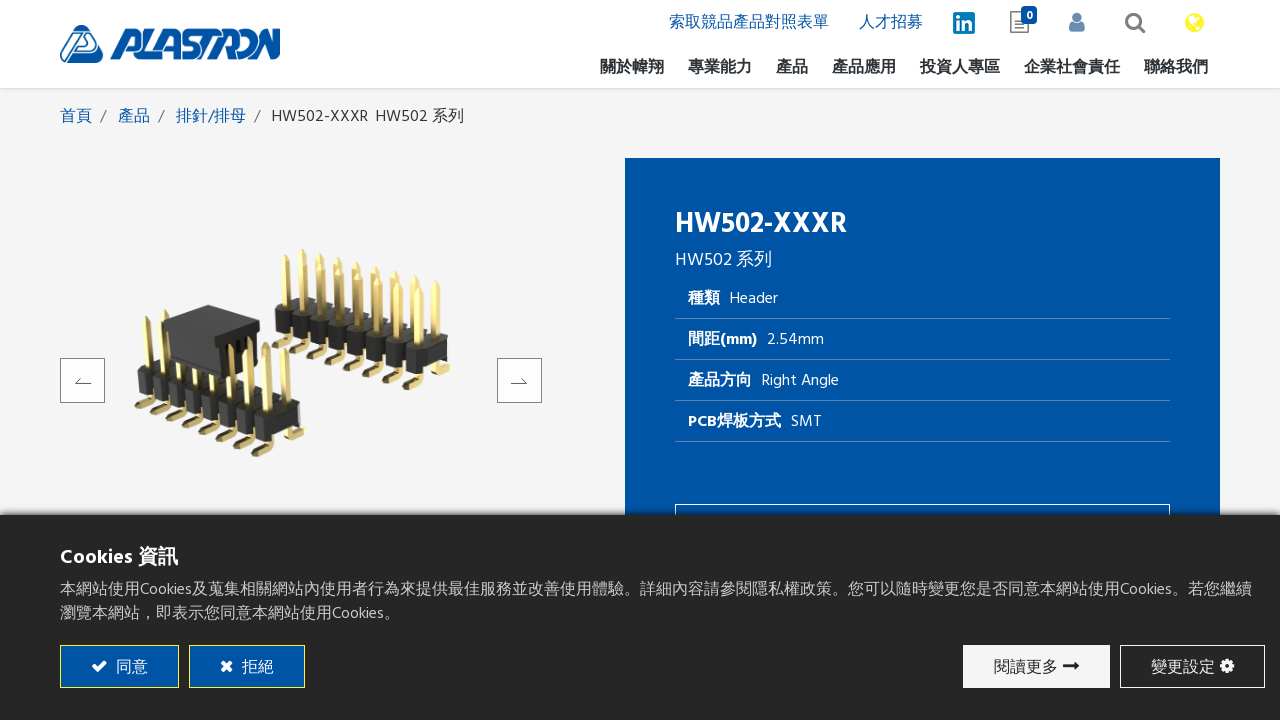

--- FILE ---
content_type: text/html; charset=utf-8
request_url: https://www.plastronconn.com/zh_TW/shop/xhz-xxs-x-c-d-x-x-x-59
body_size: 17577
content:
<!DOCTYPE html><html lang="zh-TW" data-website-id="1" data-main-object="product.template(59,)" data-oe-company-name="幃翔精密股份有限公司" data-add2cart-redirect="1" data-download-file-require-form="0">
        <head>
                <meta charset="utf-8">
                <meta http-equiv="X-UA-Compatible" content="IE=edge,chrome=1">
        	<meta name="viewport" content="width=device-width, initial-scale=1, user-scalable=no">
            <meta name="viewport" content="width=device-width, initial-scale=1">
                    <script>
                        dataLayer = [{}];
                    </script>
                    <!-- Google Tag Manager -->
                    <script id="tagmanager_code">
                        (function(w,d,s,l,i){try{w[l]=w[l]||[];w[l].push({'gtm.start':
                        new Date().getTime(),event:'gtm.js'});var f=d.getElementsByTagName(s)[0],
                        j=d.createElement(s),dl=l!='dataLayer'?'&l='+l:'';j.async=true;j.src=
                        'https://www.googletagmanager.com/gtm.js?id='+i+dl;f.parentNode.insertBefore(j,f);
                        }catch(e){}})(window,document,'script','dataLayer','GTM-N3LKB58L');
                    </script>
                    <!-- End Google Tag Manager -->
            <meta name="generator" content="GTMC">
            <meta name="thumbnail" content="https://www.plastronconn.com/web/image/product.template/59/image_1024?unique=b51aa58">
                        <meta property="og:type" content="website">
                        <meta property="og:title" content="HW502-XXXR | 幃翔精密股份有限公司">
                        <meta property="og:site_name" content="幃翔精密股份有限公司">
                        <meta property="og:url" content="https://www.plastronconn.com/zh_TW/shop/xhz-xxs-x-c-d-x-x-x-59">
                        <meta property="og:image" content="https://www.plastronconn.com/web/image/product.template/59/image_1024?unique=b51aa58">
                    <meta name="twitter:card" content="summary_large_image">
                    <meta name="twitter:title" content="HW502-XXXR | 幃翔精密股份有限公司">
                    <meta name="twitter:image" content="https://www.plastronconn.com/web/image/product.template/59/image_1024?unique=b51aa58">
                <link rel="alternate" hreflang="zh" href="https://www.plastronconn.com/zh_TW/shop/xhz-xxs-x-c-d-x-x-x-59">
                <link rel="alternate" hreflang="en" href="https://www.plastronconn.com/shop/xhz-xxs-x-c-d-x-x-x-59">
                <link rel="alternate" hreflang="x-default" href="https://www.plastronconn.com/shop/xhz-xxs-x-c-d-x-x-x-59">
        <link rel="canonical" href="https://www.plastronconn.com/zh_TW/shop/xhz-xxs-x-c-d-x-x-x-59">
        <link rel="preconnect" href="https://fonts.gstatic.com/" crossorigin="">
                <title>HW502-XXXR | 幃翔精密股份有限公司</title>
        <link type="image/x-icon" rel="shortcut icon" href="/web/image/website/1/favicon?unique=7d75de6">
        <script id="web.layout.odooscript" type="text/javascript">
                    var odoo = {
                        csrf_token: "b05256a26d6749b51c502c42fd95c0a23dd258f0o1800639237",
                        debug: "",
                    };
                </script>
            <script type="text/javascript">
                odoo.__session_info__ = {"is_admin": false, "is_system": false, "is_website_user": true, "user_id": false, "is_frontend": true, "profile_session": null, "profile_collectors": null, "profile_params": null, "show_effect": "True", "translationURL": "/website/translations", "cache_hashes": {"translations": "93ea3d28fd06790f90d3f54110a593487bbbfa66"}, "recaptcha_public_key": "6LcUZdYpAAAAAG7KJr6Iiuq6nqwb316aV1nZV7zw", "lang_url_code": "zh_TW", "geoip_country_code": null};
                if (!/(^|;\s)tz=/.test(document.cookie)) {
                    const userTZ = Intl.DateTimeFormat().resolvedOptions().timeZone;
                    document.cookie = `tz=${userTZ}; path=/`;
                }
            </script>
            <script defer type="text/javascript" src="/web/assets/8150-1d12fa5/1/web.assets_common_minimal.min.js" data-asset-bundle="web.assets_common_minimal" data-asset-version="1d12fa5"></script>
            <script defer type="text/javascript" src="/web/assets/8151-b06d481/1/web.assets_frontend_minimal.min.js" data-asset-bundle="web.assets_frontend_minimal" data-asset-version="b06d481"></script>
            <script defer type="text/javascript" data-src="/web/assets/9780-b546336/1/web.assets_common_lazy.min.js" data-asset-bundle="web.assets_common_lazy" data-asset-version="b546336"></script>
            <script defer type="text/javascript" data-src="/web/assets/12919-d0c630b/1/web.assets_frontend_lazy.min.js" data-asset-bundle="web.assets_frontend_lazy" data-asset-version="d0c630b"></script>
            <link rel="manifest" id="shmanifiest" href="/manifest.json/1">
            <link rel="apple-touch-icon" id="iphone_shmanifiest" sizes="200x200" href="/iphone.json/1">
            <link rel="preload" href="/web/static/lib/fontawesome/fonts/fontawesome-webfont.woff2?v=4.7.0" as="font" crossorigin="">
            <link type="text/css" rel="stylesheet" href="/web/assets/9825-96a78b7/1/web.assets_common.min.css" data-asset-bundle="web.assets_common" data-asset-version="96a78b7">
            <link type="text/css" rel="stylesheet" href="/web/assets/12920-b98d0cb/1/web.assets_frontend.min.css" data-asset-bundle="web.assets_frontend" data-asset-version="b98d0cb">
        </head>
            <body class="">
        <div id="wrapwrap" class="   ">
    <header id="top" data-anchor="true" data-name="Header" class="  o_header_standard">
    <nav data-name="Navbar" class="navbar navbar-expand-lg navbar-light o_colored_level o_cc shadow-sm">
            <div id="top_menu_container" class="container justify-content-start justify-content-lg-between">
    <a href="/zh_TW/" class="navbar-brand logo mr-4">
            <span role="img" aria-label="Logo of 幃翔精密股份有限公司" title="幃翔精密股份有限公司"><img src="/web/image/website/1/logo/%E5%B9%83%E7%BF%94%E7%B2%BE%E5%AF%86%E8%82%A1%E4%BB%BD%E6%9C%89%E9%99%90%E5%85%AC%E5%8F%B8?unique=7d75de6" class="img img-fluid" alt="幃翔精密股份有限公司" loading="lazy"></span>
        </a>
                <div id="top_menu_collapse" class="collapse navbar-collapse order-last order-lg-0">
    <ul id="top_menu" role="menu" class="nav navbar-nav o_menu_loading flex-grow-1">
            <li class="nav-item dropdown  ">
                    <a data-toggle="dropdown" class="nav-link dropdown-toggle " href="/zh_TW/about-plastron">
                        <span>關於幃翔</span>
                    </a>    
                <ul class="dropdown-menu" role="menu">
            <li class="">
                <a role="menuitem" href="/zh_TW/milestone" class="dropdown-item ">
                    <span>里程碑</span>
                </a>
            </li>
            <li class="">
                <a role="menuitem" href="/zh_TW/why-plastron" class="dropdown-item ">
                    <span>為什麼選擇幃翔</span>
                </a>
            </li>
            <li class="">
                <a role="menuitem" href="/zh_TW/quality" class="dropdown-item ">
                    <span>品質認證</span>
                </a>
            </li>
            <li class="">
                <a role="menuitem" href="/zh_TW/blog" class="dropdown-item ">
                    <span>最新消息</span>
                </a>
            </li>
                </ul>
            </li>
            <li class="nav-item dropdown  ">
                    <a data-toggle="dropdown" class="nav-link dropdown-toggle " href="/zh_TW/">
                        <span>專業能力</span>
                    </a>    
                <ul class="dropdown-menu" role="menu">
            <li class="">
                <a role="menuitem" href="/zh_TW/customization" class="dropdown-item ">
                    <span>客製化</span>
                </a>
            </li>
            <li class="">
                <a role="menuitem" href="/zh_TW/from-concept-to-production" class="dropdown-item ">
                    <span>從概念到生產</span>
                </a>
            </li>
            <li class="">
                <a role="menuitem" href="/zh_TW/oem/odm" class="dropdown-item ">
                    <span>OEM/ODM</span>
                </a>
            </li>
                </ul>
            </li>
            <li class="nav-item dropdown  position-static">
                    <a data-toggle="dropdown" href="javascript:void(0)" class="nav-link dropdown-toggle o_mega_menu_toggle">
                        <span>產品</span>
                    </a>                
                <div data-name="Mega Menu" class="dropdown-menu o_mega_menu o_no_parent_editor dropdown-menu-left"><section class="s_mega_menu_odoo_menu pt16 o_colored_level o_cc o_cc1 products-mega" style="background-image: none;" data-original-title="" title="" aria-describedby="tooltip514366">
        <div class="container">
            <div class="row" data-original-title="" title="" aria-describedby="tooltip82512">
                <div class="col-md-6 pt16 pb24 o_colored_level col-lg-2">
    <div class="s_text" data-name="Text">
        <div class="s_text mega_mu-img" data-name="Text"><a data-original-title="" title="" href="/zh_TW/board-to-board"><img class="img-fluid o_we_custom_image" src="/web/image/7299-bf364cb6/BTB%20-1.png?access_token=aff0be17-8bf6-42df-ac98-03229ff17a16" alt="" loading="lazy" data-original-title="" title="" aria-describedby="tooltip424676" data-is-image-link-open-popup="false" data-original-id="7294" data-original-src="/web/image/7294-f079cf2a/BTB%20-1.png" data-mimetype="image/png" data-resize-width="270"></a></div>
        </div>
    <div class="s_text maga_mu-btn-wrap" data-original-title="" title="" aria-describedby="tooltip364095" data-name="Text">
        <div class="s_text mega_mu-title" data-name="Text"><h4 class="text-uppercase h5 font-weight-bold mt-0" data-original-title="" title="" aria-describedby="tooltip758177"><a href="/zh_TW/board-to-board" data-original-title="" title="">板對板連接器</a></h4></div>
        <div class="s_text nav-wrap" data-name="Text">
                    <nav class="nav ">
                        <a href="/zh_TW/shop/category/board-to-board-4?category=4&amp;search=&amp;order=&amp;attrib=&amp;attrib=8-57&amp;attrib=" class="nav-link px-0" data-name="Menu Item" data-original-title="" title="">0.8mm</a>
                        <a href="/zh_TW/shop/category/board-to-board-4?category=4&amp;search=&amp;order=&amp;attrib=&amp;attrib=8-58&amp;attrib=" class="nav-link px-0" data-name="Menu Item" data-original-title="" title="">0.5mm</a>
                    </nav>
            </div>
                </div>
</div><div class="col-md-6 pt16 pb24 o_colored_level col-lg-2" data-original-title="" title="" aria-describedby="tooltip916690">
    <div class="s_text" data-name="Text">
        <div class="s_text mega_mu-img" data-name="Text"><a href="#" data-original-title="" title="" data-toggle="modal" data-target="#undefined"><img class="img-fluid o_we_custom_image" src="/web/image/7300-87cf7cef/Header%20-1.png?access_token=38bd8f81-e9af-4ffa-ba4c-9e65e9910efa" alt="" loading="lazy" data-original-title="" title="" aria-describedby="tooltip424676" data-is-image-link-open-popup="true" data-original-id="7295" data-original-src="/web/image/7295-078aaacd/Header%20-1.png" data-mimetype="image/png" data-resize-width="270"></a></div>
        </div>
    <div class="s_text maga_mu-btn-wrap" data-original-title="" title="" aria-describedby="tooltip364095" data-name="Text">
        <div class="s_text mega_mu-title" data-name="Text"><h4 class="text-uppercase h5 font-weight-bold mt-0" data-original-title="" title="" aria-describedby="tooltip758177"><a href="/zh_TW/pin-header" data-original-title="" title="">排針/排母</a><br></h4></div>
        <div class="s_text nav-wrap" data-name="Text">
                    <nav class="nav ">
                        <a href="/zh_TW/shop/category/pin-header-5?category=5&amp;search=&amp;order=&amp;attrib=&amp;attrib=8-51" class="nav-link px-0" data-name="Menu Item" data-original-title="" title="">2.54mm</a>
                        <a href="/zh_TW/shop/category/pin-header-5?category=5&amp;search=&amp;order=&amp;attrib=&amp;attrib=8-52" class="nav-link px-0" data-name="Menu Item" data-original-title="" title="">2.00mm</a><a href="/zh_TW/shop/category/pin-header-5?category=5&amp;search=&amp;order=&amp;attrib=&amp;attrib=8-53" class="nav-link px-0" data-name="Menu Item" data-original-title="" title="">1.27mm</a><a href="/zh_TW/shop/category/pin-header-5?category=5&amp;search=&amp;order=&amp;attrib=&amp;attrib=8-54" class="nav-link px-0" data-name="Menu Item" data-original-title="" title="">1.00mm</a>
                    </nav>
            </div>
                </div>
</div><div class="col-md-6 pt16 pb24 o_colored_level col-lg-2" data-original-title="" title="" aria-describedby="tooltip916690">
    <div class="s_text" data-name="Text">
        <div class="s_text mega_mu-img" data-name="Text"><a href="#" data-original-title="" title="" data-toggle="modal" data-target="#undefined"><img class="img-fluid o_we_custom_image" src="/web/image/7301-a7adef73/FPC-2.png?access_token=4b219ef1-916f-46fa-b68c-bc5b90e573b2" alt="" loading="lazy" data-original-title="" title="" aria-describedby="tooltip424676" data-is-image-link-open-popup="true" data-original-id="7296" data-original-src="/web/image/7296-91a16ba9/FPC-2.png" data-mimetype="image/png" data-resize-width="270"></a></div>
        </div>
    <div class="s_text maga_mu-btn-wrap" data-original-title="" title="" aria-describedby="tooltip364095" data-name="Text">
        <div class="s_text mega_mu-title" data-name="Text"><h4 class="text-uppercase h5 font-weight-bold mt-0" data-original-title="" title="" aria-describedby="tooltip758177"><a href="/zh_TW/shop/category/fpc-connector-6?category=6&amp;search=&amp;order=&amp;attrib=" data-original-title="" title="">FPC連接器</a><br></h4></div>
<div class="s_text nav-wrap" data-name="Text">
                    <nav class="nav " data-original-title="" title="" aria-describedby="tooltip722577">
                        </nav>
            </div>
                </div>
</div><div class="col-md-6 pt16 pb24 o_colored_level col-lg-2" data-original-title="" title="" aria-describedby="tooltip916690">
    <div class="s_text" data-name="Text" data-original-title="" title="" aria-describedby="tooltip230527">
        <div class="s_text mega_mu-img" data-name="Text"><a href="/zh_TW/shop/category/automotive-connector-7" data-original-title="" title=""><img class="img-fluid o_we_custom_image" src="/web/image/7302-6dc057c5/Automotive%20-1.png?access_token=ce084cad-e948-46bc-aa06-cae00d6e5caf" alt="" loading="lazy" data-original-title="" title="" aria-describedby="tooltip424676" data-is-image-link-open-popup="false" data-original-id="7297" data-original-src="/web/image/7297-09304a19/Automotive%20-1.png" data-mimetype="image/png" data-resize-width="270"></a></div>
        </div>
    <div class="s_text maga_mu-btn-wrap" data-original-title="" title="" aria-describedby="tooltip364095" data-name="Text">
        <div class="s_text mega_mu-title" data-name="Text"><h4 class="text-uppercase h5 font-weight-bold mt-0" data-original-title="" title="" aria-describedby="tooltip758177"><a href="/zh_TW/shop/category/automotive-connector-7" data-original-title="" title="">車用連接器</a><br></h4></div>
                </div>
</div><div class="col-md-6 pt16 pb24 o_colored_level col-lg-2" data-original-title="" title="" aria-describedby="tooltip916690">
    <div class="s_text" data-name="Text">
        <div class="s_text mega_mu-img" data-name="Text"><a href="#" data-original-title="" title="" data-toggle="modal" data-target="#undefined"><img class="img-fluid o_we_custom_image" src="/web/image/7303-78e4aeb0/IO%20-1.png?access_token=62ec235c-ee39-41b5-af3b-387bf8828811" alt="" loading="lazy" data-original-title="" title="" aria-describedby="tooltip424676" data-is-image-link-open-popup="true" data-original-id="7298" data-original-src="/web/image/7298-30583832/IO%20-1.png" data-mimetype="image/png" data-resize-width="270"></a></div>
        </div>
    <div class="s_text maga_mu-btn-wrap" data-original-title="" title="" aria-describedby="tooltip364095" data-name="Text">
        <div class="s_text mega_mu-title" data-name="Text"><h4 class="text-uppercase h5 font-weight-bold mt-0" data-original-title="" title="" aria-describedby="tooltip758177"><a href="/zh_TW/i/o-connector" data-original-title="" title="">I/O 連接器</a><br></h4></div>
<div class="s_text nav-wrap" data-name="Text">
                    <nav class="nav " data-original-title="" title="" aria-describedby="tooltip325085">
                        <a href="/zh_TW/shop/category/i-o-connector-8?category=8&amp;search=&amp;order=&amp;attrib=3-79" class="nav-link px-0" data-name="Menu Item" data-original-title="" title="">Card</a>
                        <a href="/zh_TW/shop/category/i-o-connector-8?category=8&amp;search=&amp;order=&amp;attrib=3-85" class="nav-link px-0" data-name="Menu Item" data-original-title="" title="">USB-A</a>
                    <a href="/zh_TW/shop/category/i-o-connector-8?category=8&amp;search=&amp;order=&amp;attrib=3-86" class="nav-link px-0" data-name="Menu Item" data-original-title="" title="">USB-C</a></nav>
            </div>
                </div>
</div><div class="col-md-6 pt16 pb24 o_colored_level col-lg-2" data-original-title="" title="" aria-describedby="tooltip916690">
    <div class="s_text" data-name="Text">
        <div class="s_text mega_mu-img" data-name="Text"><a href="/zh_TW/shop/category/sata-connector-9"><img class="img-fluid o_we_custom_image" src="/web/image/3120-427b82ce/SATA-Connector.png" alt="" loading="lazy" data-original-title="" title="" aria-describedby="tooltip424676" data-original-id="1652" data-original-src="/web/image/1652-bd5ea257/SATA-Connector.png" data-mimetype="image/png" data-resize-width="605" data-is-image-link-open-popup="false"></a></div>
        </div>
    <div class="s_text maga_mu-btn-wrap" data-original-title="" title="" aria-describedby="tooltip364095" data-name="Text">
        <div class="s_text mega_mu-title" data-name="Text"><h4 class="text-uppercase h5 font-weight-bold mt-0" data-original-title="" title="" aria-describedby="tooltip758177"><a href="/zh_TW/shop/category/sata-connector-9" data-original-title="" title="">SATA連接器</a><br></h4></div>
                </div>
</div><div class="col-md-6 pt16 pb24 o_colored_level col-lg-2" data-original-title="" title="" aria-describedby="tooltip916690">
    <div class="s_text" data-name="Text">
        <div class="s_text mega_mu-img" data-name="Text"><a href="/zh_TW/edge-card-connector"><img class="img-fluid o_we_custom_image" src="/web/image/3119-e2917db2/Edge-Card-Connector.png" alt="" loading="lazy" data-original-title="" title="" aria-describedby="tooltip424676" data-original-id="1653" data-original-src="/web/image/1653-e8d9369a/Edge-Card-Connector.png" data-mimetype="image/png" data-resize-width="605" data-is-image-link-open-popup="true"></a></div>
        </div>
    <div class="s_text maga_mu-btn-wrap" data-original-title="" title="" aria-describedby="tooltip364095" data-name="Text">
        <div class="s_text mega_mu-title" data-name="Text"><h4 class="text-uppercase h5 font-weight-bold mt-0" data-original-title="" title="" aria-describedby="tooltip758177"><a href="/zh_TW/edge-card-connector" data-original-title="" title="">Edge Card 連接器</a><br></h4></div>
<div class="s_text nav-wrap" data-name="Text">
                    <nav class="nav ">
                        <a href="/zh_TW/shop/category/edge-card-connector-10" class="nav-link px-0 active" data-name="Menu Item" data-original-title="" title="">PSLOT</a>
                    </nav>
            </div>
                </div>
</div><div class="col-md-6 pt16 pb24 o_colored_level col-lg-2 all-products-btn" data-original-title="" title="" aria-describedby="tooltip916690">
    <div class="s_text maga_mu-btn-wrap" data-original-title="" title="" aria-describedby="tooltip364095" data-name="Text">
        <div class="s_text mega_mu-title" data-name="Text"><a href="/zh_TW/shop" data-original-title="" title="" class="btn btn-outline-primary"><u data-original-title="" title="" aria-describedby="tooltip219765">全部產品</u></a></div>
                </div>
</div>
            </div>
        </div>
    </section></div>
            </li>
            <li class="nav-item dropdown  ">
                    <a data-toggle="dropdown" class="nav-link dropdown-toggle " href="/zh_TW/all-applications">
                        <span>產品應用</span>
                    </a>    
                <ul class="dropdown-menu" role="menu">
            <li class="">
                <a role="menuitem" href="/zh_TW/all-applications" class="dropdown-item ">
                    <span>全部產品應用</span>
                </a>
            </li>
            <li class="">
                <a role="menuitem" href="/zh_TW/automotives" class="dropdown-item ">
                    <span>車用電子</span>
                </a>
            </li>
            <li class="">
                <a role="menuitem" href="/zh_TW/industrial-pc" class="dropdown-item ">
                    <span>工業電腦</span>
                </a>
            </li>
            <li class="">
                <a role="menuitem" href="/zh_TW/cloud-computing" class="dropdown-item ">
                    <span>雲端運算</span>
                </a>
            </li>
            <li class="">
                <a role="menuitem" href="/zh_TW/server" class="dropdown-item ">
                    <span>伺服器</span>
                </a>
            </li>
            <li class="">
                <a role="menuitem" href="/zh_TW/telecom" class="dropdown-item ">
                    <span>電信業</span>
                </a>
            </li>
            <li class="">
                <a role="menuitem" href="/zh_TW/transportation" class="dropdown-item ">
                    <span>運輸業</span>
                </a>
            </li>
            <li class="">
                <a role="menuitem" href="/zh_TW/consumer-electronics" class="dropdown-item ">
                    <span>消費性電子</span>
                </a>
            </li>
                </ul>
            </li>
            <li class="nav-item">
                <a role="menuitem" href="/zh_TW/investors" class="nav-link ">
                    <span>投資人專區</span>
                </a>
            </li>
            <li class="nav-item dropdown  ">
                    <a data-toggle="dropdown" class="nav-link dropdown-toggle " href="/zh_TW/employee-care">
                        <span>企業社會責任</span>
                    </a>    
                <ul class="dropdown-menu" role="menu">
            <li class="">
                <a role="menuitem" href="/zh_TW/employee-care" class="dropdown-item ">
                    <span>員工關懷</span>
                </a>
            </li>
            <li class="">
                <a role="menuitem" href="/zh_TW/environmental-responsibility" class="dropdown-item ">
                    <span>環境責任</span>
                </a>
            </li>
            <li class="">
                <a role="menuitem" href="/zh_TW/suppliers-and-customers" class="dropdown-item ">
                    <span>供應商及客戶</span>
                </a>
            </li>
            <li class="">
                <a role="menuitem" href="/zh_TW/conflict-mineral-procurement-policy" class="dropdown-item ">
                    <span>衝突礦產採購政策</span>
                </a>
            </li>
            <li class="">
                <a role="menuitem" href="/zh_TW/sustainability-report-2" class="dropdown-item ">
                    <span>永續報告書</span>
                </a>
            </li>
                </ul>
            </li>
            <li class="nav-item">
                <a role="menuitem" href="/zh_TW/contactus" class="nav-link ">
                    <span>聯絡我們</span>
                </a>
            </li>
  <li class="nav-item mx-lg-3 divider d-none">
  <li class="o_wsale_quote_cart nav-item mx-lg-3">
    <a href="/zh_TW/quote/cart" class="nav-link">
      <i class="fa fa-envelope o_editable_media"></i>
      <sup class="quote_cart_quantity badge badge-primary">0</sup>
    </a>
  </li>
            <li class="nav-item ml-lg-auto o_portal_header_sign_in o_no_autohide_item">
                <a href="/web/login" class="nav-link font-weight-bold">登入</a>
            </li>
    <li class="addon_nav_searchbar dropdown  nav-item o_no_autohide_item">
      <a href="#" role="button" data-toggle="dropdown" aria-expanded="true" class="dropdown-toggle nav-link">
        <i class="fa fa-1x fa-search"></i>
      </a>
      <div role="menu" class="dropdown-menu px-2 ">
    <form method="get" data-snippet="s_searchbar_input" class="o_searchbar_form o_wait_lazy_js s_searchbar_input " action="/zh_TW/website/search">
            <div role="search" class="input-group ">
        <input type="search" name="search" class="search-query form-control oe_search_box None" placeholder="搜尋..." value="" data-search-type="all" data-limit="0" data-display-image="false" data-display-description="false" data-display-extra-link="false" data-display-detail="false" data-order-by="name asc">
        <div class="input-group-append">
            <button type="submit" aria-label="搜尋" title="搜尋" class="btn oe_search_button btn-primary"><i class="fa fa-search"></i></button>
        </div>
    </div>
            <input name="order" type="hidden" class="o_search_order_by" value="name asc">
        </form>
      </div>
    </li>
    </ul>
        <div class="js_language_selector my-auto ml-lg-2 dropdown">
            <button type="button" data-toggle="dropdown" aria-haspopup="true" aria-expanded="true" class="btn btn-sm btn-outline-secondary border-0 dropdown-toggle ">
    <img class="o_lang_flag" src="/base/static/img/country_flags/tw.png?height=25" loading="lazy">
    <span class="align-middle"> 繁體中文</span>
            </button>
            <div role="menu" class="dropdown-menu ">
                    <a href="/zh_TW/shop/xhz-xxs-x-c-d-x-x-x-59" class="dropdown-item js_change_lang active" data-url_code="zh_TW">
    <img class="o_lang_flag" src="/base/static/img/country_flags/tw.png?height=25" loading="lazy">
    <span> 繁體中文</span>
                    </a>
                    <a href="/shop/xhz-xxs-x-c-d-x-x-x-59" class="dropdown-item js_change_lang " data-url_code="en">
    <img class="o_lang_flag" src="/base/static/img/country_flags/us.png?height=25" loading="lazy">
    <span>English (US)</span>
                    </a>
            </div>
        </div>
                </div>
            <div id="navbar_subnav" class="d-flex flex-row d-none">
                <ul class="nav navbar-nav">
  <li class="nav-item d-none divider d-none">
  <li class="o_wsale_quote_cart nav-item d-none">
    <a href="/zh_TW/quote/cart" class="nav-link">
      <i class="fa fa-envelope o_editable_media"></i>
      <sup class="quote_cart_quantity badge badge-primary">0</sup>
    </a>
  </li>
            <li class="nav-item d-none o_portal_header_sign_in o_no_autohide_item">
                <a href="/web/login" class="nav-link font-weight-bold">登入</a>
            </li>
    <li class="addon_nav_searchbar dropdown  nav-item d-none o_no_autohide_item">
      <a href="#" role="button" data-toggle="dropdown" aria-expanded="true" class="dropdown-toggle nav-link">
        <i class="fa fa-1x fa-search"></i>
      </a>
      <div role="menu" class="dropdown-menu px-2 ">
    <form method="get" data-snippet="s_searchbar_input" class="o_searchbar_form o_wait_lazy_js s_searchbar_input " action="/zh_TW/website/search">
            <div role="search" class="input-group ">
        <input type="search" name="search" class="search-query form-control oe_search_box None" placeholder="搜尋..." value="" data-search-type="all" data-limit="0" data-display-image="false" data-display-description="false" data-display-extra-link="false" data-display-detail="false" data-order-by="name asc">
        <div class="input-group-append">
            <button type="submit" aria-label="搜尋" title="搜尋" class="btn oe_search_button btn-primary"><i class="fa fa-search"></i></button>
        </div>
    </div>
            <input name="order" type="hidden" class="o_search_order_by" value="name asc">
        </form>
      </div>
    </li>
                </ul>
        <div class="js_language_selector my-auto d-none dropdown">
            <button type="button" data-toggle="dropdown" aria-haspopup="true" aria-expanded="true" class="btn btn-sm btn-outline-secondary border-0 dropdown-toggle ">
    <img class="o_lang_flag" src="/base/static/img/country_flags/tw.png?height=25" loading="lazy">
    <span class="align-middle"> 繁體中文</span>
            </button>
            <div role="menu" class="dropdown-menu ">
                    <a href="/zh_TW/shop/xhz-xxs-x-c-d-x-x-x-59" class="dropdown-item js_change_lang active" data-url_code="zh_TW">
    <img class="o_lang_flag" src="/base/static/img/country_flags/tw.png?height=25" loading="lazy">
    <span> 繁體中文</span>
                    </a>
                    <a href="/shop/xhz-xxs-x-c-d-x-x-x-59" class="dropdown-item js_change_lang " data-url_code="en">
    <img class="o_lang_flag" src="/base/static/img/country_flags/us.png?height=25" loading="lazy">
    <span>English (US)</span>
                    </a>
            </div>
        </div>
            </div>          
    <div class="oe_structure oe_structure_solo ml-lg-4">
      <section class="s_text_block o_colored_level" data-snippet="s_text_block" data-name="Text" style="background-image: none;">
        <div class="container" data-original-title="" title="" aria-describedby="tooltip885648">
          <div class="s_text sub-menu" data-name="Text">
            <div class="s_text sub-menu-list" data-name="Text">
              <a href="/zh_TW/cross-reference-request" class="sub-menu-link" data-original-title="" title="">索取競品產品對照表單</a>
            </div>
            <div class="s_text sub-menu-list" data-name="Text">
              <a href="/zh_TW/career" class="sub-menu-link" data-original-title="" title="">人才招募</a>
            </div>
            <div class="s_text sub-menu-list" data-name="Text">
              <a href="https://www.linkedin.com/company/plastron-precision-co-ltd/" class="sub-menu-link" data-original-title="" title="" target="_blank">
                <img class="img-fluid o_we_custom_image" src="/web/image/7845-8ffed902/LinkedIn_icon-s.png" alt="" loading="lazy" data-original-id="7845" data-original-src="/web/image/7845-8ffed902/LinkedIn_icon-s.png" data-mimetype="image/png" data-original-title="" title="" aria-describedby="tooltip998779" data-is-image-link-open-popup="false">
              </a>
            </div>
          </div>
        </div>
      </section>
    </div>
    <button type="button" data-toggle="collapse" data-target="#top_menu_collapse" class="navbar-toggler ml-auto">
        <span class="navbar-toggler-icon o_not_editable"></span>
    </button>
            </div>
    </nav>
                <script type="text/javascript" src="/gdpr_cookie_notice/static/src/js/tk-gdpr.min.js"></script>
        </header>
                <main>
    <div itemscope="itemscope" itemtype="http://schema.org/Product" id="wrap" class="js_sale ecom-zoomable zoomodoo-next ecom-zoomable zoomodoo-next" data-ecom-zoom-auto="1" itemid="xhz-xxs-x-c-d-x-x-x-59">
      <div class="oe_structure oe_empty oe_structure_not_nearest" id="oe_structure_website_sale_product_1" data-editor-message="DROP BUILDING BLOCKS HERE TO MAKE THEM AVAILABLE ACROSS ALL PRODUCTS"></div>
  <section id="product_detail" class="container py-4 oe_website_sale " data-view-track="1" data-product-tracking-info='{"item_id": 59, "item_name": "HW502-XXXR", "item_category": "All"}'>
        <div class="row row_for_breadcrumb_search">
          <div class="col-lg-6">
            <ol class="breadcrumb mb-2 o_not_editable">
      <li class="breadcrumb-item o_not_editable">
        <a href="/zh_TW/">首頁</a>
      </li>
        <li class="breadcrumb-item o_not_editable">
          <a href="/zh_TW/shop">產品</a>
        </li>
        <li class="breadcrumb-item">
          <a href="/zh_TW/shop/category/pin-header-5">排針/排母</a>
        </li>
      <li class="breadcrumb-item active">
        <span>HW502-XXXR</span>
         <span>HW502 系列</span>
      </li>
    </ol>
  </div>
          <div class="col-lg-6">
            <div class="d-sm-flex justify-content-between mb-2">
            </div>
          </div>
        </div>
        <div class="row o_wsale_product_main_row">
          <div class="col-md-6 mt-md-4 o_product_detail_img_col">
        <div id="o-carousel-product" class="carousel slide position-sticky mb-3 overflow-hidden" data-ride="carousel" data-interval="0">
            <div class="o_carousel_product_outer carousel-outer position-relative flex-grow-1">
                <div class="carousel-inner h-100">
                        <div class="carousel-item h-100 active">
                            <div class="d-flex align-items-center justify-content-center h-100"><img src="/web/image/product.product/59/image_1024/HW502-XXXR?unique=d1fe573" class="img img-fluid product_detail_img mh-100" alt="HW502-XXXR" data-zoom="1" data-zoom-image="/web/image/product.product/59/image_1920/HW502-XXXR?unique=d1fe573" loading="lazy"></div>
                        </div>
                        <div class="carousel-item h-100">
                            <div class="d-flex align-items-center justify-content-center h-100"><img src="/web/image/product.image/91/image_1024/HW502?unique=0612722" class="img img-fluid product_detail_img mh-100" alt="HW502" data-zoom="1" data-zoom-image="/web/image/product.image/91/image_1920/HW502?unique=0612722" loading="lazy"></div>
                        </div>
                        <div class="carousel-item h-100">
                            <div class="d-flex align-items-center justify-content-center h-100"><img src="/web/image/product.image/92/image_1024/HW502?unique=0612722" class="img img-fluid product_detail_img mh-100" alt="HW502" data-zoom="1" data-zoom-image="/web/image/product.image/92/image_1920/HW502?unique=0612722" loading="lazy"></div>
                        </div>
                </div>
                    <a class="carousel-control-prev" href="#o-carousel-product" role="button" data-slide="prev">
                        <span class="fa fa-chevron-left fa-2x" role="img" aria-label="Previous" title="Previous"></span>
                    </a>
                    <a class="carousel-control-next" href="#o-carousel-product" role="button" data-slide="next">
                        <span class="fa fa-chevron-right fa-2x" role="img" aria-label="Next" title="Next"></span>
                    </a>
            </div>
        <div class="o_carousel_product_indicators pr-1 overflow-hidden">
            <ol class="carousel-indicators p-1 position-static mx-auto my-0 text-left">
                <li data-target="#o-carousel-product" class="m-1 mb-2 align-top active" data-slide-to="0">
                    <div><img src="/web/image/product.product/59/image_128/HW502-XXXR?unique=d1fe573" class="img o_image_64_contain" alt="HW502-XXXR" loading="lazy"></div>
                </li><li data-target="#o-carousel-product" class="m-1 mb-2 align-top " data-slide-to="1">
                    <div><img src="/web/image/product.image/91/image_128/HW502?unique=0612722" class="img o_image_64_contain" alt="HW502" loading="lazy"></div>
                </li><li data-target="#o-carousel-product" class="m-1 mb-2 align-top " data-slide-to="2">
                    <div><img src="/web/image/product.image/92/image_128/HW502?unique=0612722" class="img o_image_64_contain" alt="HW502" loading="lazy"></div>
                </li>
            </ol>
        </div>
        </div>
          </div>
          <div class="col-md-6 mt-md-4" id="product_details">
            <h1 itemprop="name">HW502-XXXR</h1>
    <h6 class="o_wsale_products_main_alias" placeholder="產品別名">HW502 系列</h6>
            <span itemprop="url" style="display:none;">https://www.plastronconn.com/shop/xhz-xxs-x-c-d-x-x-x-59</span>
            <span itemprop="image" style="display:none;">https://www.plastronconn.com/web/image/product.template/59/image_1920?unique=b51aa58</span>
    <div id="product_brief_description" data-editor-message="將區塊拖曳到此處以自訂產品頁面"></div>
            <form class="request_quote_form" method="POST" action="/zh_TW/shop/cart/update?category=5">
      <input type="hidden" name="csrf_token" value="b05256a26d6749b51c502c42fd95c0a23dd258f0o1800639237">
      <div class="js_product js_main_product mb-3">
          <input type="hidden" class="product_id" name="product_id" value="59">
          <input type="hidden" class="product_template_id" name="product_template_id" value="59">
          <input type="hidden" class="product_category_id" name="product_category_id" value="5">
        <ul class="list-unstyled js_add_cart_variants flex-column" data-attribute_exclusions='{"exclusions": {"346": [], "347": [], "350": [], "351": []}, "parent_exclusions": {}, "parent_combination": [], "parent_product_name": null, "mapped_attribute_names": {"346": "\u7a2e\u985e: Header", "347": "\u9593\u8ddd(mm): 2.54mm", "350": "\u7522\u54c1\u65b9\u5411: Right Angle", "351": "PCB\u710a\u677f\u65b9\u5f0f: SMT"}}'>
            </ul>
        <p class="css_not_available_msg alert alert-warning">此組合不存在。</p>
        <div id="add_to_cart_wrap" class="d-inline">
          <a id="request_quote" href="#" class="btn btn-primary btn-md mt8 request_quote_btn">
            加入詢價
          </a>
          <div id="product_option_block" class="d-inline-block align-middle"></div>
        </div>
            <button type="button" role="button" class="d-none btn btn-link p-0 align-self-start o_add_compare_dyn d-block" aria-label="比較" data-action="o_comparelist" data-product-product-id="59"><span class="fa fa-exchange mr-2"></span>添加至比較</button>
        </div>
    </form>
            <div id="product_attributes_simple">
              <table class="table table-sm text-muted ">
                  <tr>
                    <td><span>種類</span>:
                                                <span>Header</span></td>
                  </tr>
                  <tr>
                    <td><span>間距(mm)</span>:
                                                <span>2.54mm</span></td>
                  </tr>
                  <tr>
                    <td><span>產品方向</span>:
                                                <span>Right Angle</span></td>
                  </tr>
                  <tr>
                    <td><span>PCB焊板方式</span>:
                                                <span>SMT</span></td>
                  </tr>
              </table>
            </div>
            <div id="o_product_terms_and_share">
                            </div>
                <xpath expr="//span[@itemprop='image']" position="replace">
                </xpath>
        </div>
        </div>
      </section>
      <div class="oe_structure oe_empty mt16" id="product_full_description"><section class="s_table_of_content o_colored_level o_cc o_cc1 pb0 pt0 s_custom_proDeatilTabs" data-snippet="s_table_of_content" data-name="Table of Content" data-original-title="" title="" aria-describedby="tooltip698643" style="background-image: none;" data-custom-name="proDeatilTabs">
        <div class="container-fluid" data-original-title="" title="" aria-describedby="tooltip242231">
            <div class="row s_nb_column_fixed" data-original-title="" title="" aria-describedby="tooltip589309">
                <div class="s_table_of_content_navbar_wrap s_table_of_content_navbar_sticky d-print-none d-none d-lg-block o_not_editable o_cc o_cc1 o_colored_level s_table_of_content_horizontal_navbar col-lg-12" data-name="Navbar" data-original-title="" title="" aria-describedby="tooltip719229" style="top: 95.1667px;">
                    <div class="s_table_of_content_navbar list-group o_no_link_popover list-group-horizontal-md"><a href="#table_of_content_heading_1711677598737_1283" class="table_of_content_link list-group-item list-group-item-action py-2 border-0 rounded-0 active">產品規格</a><a href="#table_of_content_heading_1711677598737_1284" class="table_of_content_link list-group-item list-group-item-action py-2 border-0 rounded-0">配對連接</a><a href="#table_of_content_heading_1711677598737_1285" class="table_of_content_link list-group-item list-group-item-action py-2 border-0 rounded-0">下載</a><a href="#table_of_content_heading_1711677598737_1286" class="table_of_content_link list-group-item list-group-item-action py-2 border-0 rounded-0">聯絡我們</a></div>
                </div>
                <div class="s_table_of_content_main oe_structure oe_empty o_colored_level col-lg-12" data-name="Content" data-original-title="" title="" aria-describedby="tooltip496570" data-editor-message="拖曳區塊到這裡"><section class="s_text_block o_colored_level pt0 pb0 s_custom_spaceS" data-snippet="s_text_block" style="background-image: none;" data-custom-name="spaceS" data-name="comm_space">
              <div class="s_allow_columns container">
              </div>
            </section><section class="s_text_block o_colored_level pt0 pb0 s_custom_specTableWrap" data-snippet="s_text_block" data-name="Text" style="background-image: none;" data-custom-name="specTableWrap">
        <div class="s_allow_columns container">
            <div class="s_text pb0" data-snippet="s_text" data-name="Text">
        <h2 id="table_of_content_heading_1711677598737_1283" data-anchor="true">產品規格</h2><div class="s_table_of_feature table-responsive" data-vcss="001" data-snippet="s_table_of_feature" data-name="Table of Feature" data-tablefeature-template="flexible_horizontal_content"><table class="table mb-3 o_colored_level">        
        <tbody>
            <tr>
                <td class="th s_table_of_feature_label" style="width:200px">額定電流</td>
                <td>3A</td><td class="th">
額定電壓
</td><td>
<span style="color: rgb(41, 46, 51);font-size: 16px;font-style: normal;font-weight: 400;background-color: rgb(255, 255, 255)">交流電 125 V</span>
</td>
            </tr>  
            <tr><td class="th">接觸電阻<br></td><td>20mΩ最大（初始）<br></td><td class="th">操作溫度</td><td>-40℃~+105℃</td></tr><tr><td class="th">絕緣電阻<br></td><td>1000MΩ<br></td><td class="th">耐壓</td><td>500V 交流電/60S<br></td></tr><tr><td class="th">端子材料<br></td><td> 銅合金<br></td><td class="th">外殼材料</td><td>High Temperature<br>Thermoplastic. UL 94V-0<br></td></tr><tr><td class="th">Max. Processing Temperature<br></td><td>260℃ for 10 Seconds<br></td><td><br></td><td><br></td></tr></tbody></table></div></div></div></section><section class="s_text_block o_colored_level pt0 pb0 s_custom_spaceS" data-snippet="s_text_block" style="background-image: none;" data-custom-name="spaceS" data-name="comm_space">
              <div class="s_allow_columns container">
              </div>
            </section><section data-snippet="s_vertical_layout" class="s_vertical_layout o_colored_level o_cc o_cc2 pt0 pb0" data-name="Vertical Layout" style="background-image: none;" data-original-title="" title="" aria-describedby="tooltip179001">
            <div class="container-fluid">
                <div data-editor-message="DROP BUILDING BLOCKS HERE" class="oe_structure oe_structure_not_nest oe_empty"><section class="s_text_block o_colored_level pt0 pb0 o_cc o_cc2 s_custom_spaceS" data-snippet="s_text_block" data-custom-name="spaceS" data-name="comm_space" style="background-image: none;">
              <div class="s_allow_columns container">
              </div>
            </section><section class="s_text_block o_colored_level pt0 pb0" data-snippet="s_text_block" data-name="Text" style="background-image: none;">
        <div class="s_allow_columns container" data-original-title="" title="" aria-describedby="tooltip805164">
            <h2 id="table_of_content_heading_1711677598737_1284" data-anchor="true">配對連接<br></h2>
        </div>
    </section><section class="s_text_block o_colored_level pt0 pb0 s_custom_matingBtnWrap" data-snippet="s_text_block" data-name="Text" style="background-image: none;" data-custom-name="matingBtnWrap">
<div class="s_allow_columns container" data-original-title="" title="" aria-describedby="tooltip636927">
        </div>
    </section></div> 
            </div>
        </section><section class="s_column_layout o_colored_level o_cc o_cc2 o_auto_screen_height s_custom_matinSection" data-sticky="none" data-snippet="s_column_layout" data-name="Horizontal Layout" data-custom-name="matinSection" style="background-image: none;" data-original-title="" title="" aria-describedby="tooltip938789">
            <div class="col-wrapper container" data-original-title="" title="" aria-describedby="tooltip600666">
                <div class="row d-flex align-items-stretch">
                    <div class="col-lg-4 s_col_no_bgcolor col-left"> 
                        <div data-editor-message="DROP BUILDING BLOCKS HERE" class="s_column_layout_content oe_structure oe_structure_not_nest oe_empty">
    <section class="s_title o_colored_level pt0 pb0" data-vcss="001" data-snippet="s_title" style="background-image: none;" data-name="Title">
        <div class="s_allow_columns container">
            <h4 id="table_of_content_heading_1703554777823_111" data-anchor="true">Straight</h4>
        </div>
    </section>
                        </div>
                    </div>
                    <div class="col-lg-8 col-right o_colored_level" data-original-title="" title="" aria-describedby="tooltip936361">
                        <div data-editor-message="DROP BUILDING BLOCKS HERE" class="s_column_layout_content oe_structure oe_structure_not_nest oe_empty">
    <section class="s_text_block o_colored_level pt0 pb0" data-snippet="s_text_block" style="background-image: none;" data-original-title="" title="" aria-describedby="tooltip682935" data-name="Text">
        <div class="s_allow_columns container">
            <div class="s_text row mating-btn-litems" data-name="Text" data-original-title="" title="" aria-describedby="tooltip920144">
    <div class="s_text mating-btn-block pt0 o_colored_level" data-snippet="s_text" data-name="Text" data-original-title="" title="" aria-describedby="tooltip433032">
        <p data-original-title="" title="" aria-describedby="tooltip111060">PMFZ</p></div><div class="s_text mating-btn-block o_colored_level" data-snippet="s_text" data-name="Text" data-original-title="" title="" aria-describedby="tooltip823875">
        <p data-original-title="" title="" aria-describedby="tooltip52086">PSFZ/PHAZ</p></div><div class="s_text mating-btn-block o_colored_level" data-snippet="s_text" data-name="Text" data-original-title="" title="" aria-describedby="tooltip823875">
        <p data-original-title="" title="" aria-describedby="tooltip52086">PWFZ/PBFX</p></div><div class="s_text mating-btn-block o_colored_level" data-snippet="s_text" data-name="Text" data-original-title="" title="" aria-describedby="tooltip823875">
        <p data-original-title="" title="" aria-describedby="tooltip52086">PGFZ/QPHFZ</p></div><div class="s_text mating-btn-block o_colored_level" data-snippet="s_text" data-name="Text" data-original-title="" title="" aria-describedby="tooltip823875">
        <p data-original-title="" title="" aria-describedby="tooltip52086">PDFZ/BPHFZ</p></div><div class="s_text mating-btn-block o_colored_level" data-snippet="s_text" data-name="Text" data-original-title="" title="" aria-describedby="tooltip823875">
        <p data-original-title="" title="" aria-describedby="tooltip52086">PAEZ/PFFZ</p></div><div class="s_text mating-btn-block o_colored_level" data-snippet="s_text" data-name="Text" data-original-title="" title="" aria-describedby="tooltip823875">
        <p data-original-title="" title="" aria-describedby="tooltip52086">PHGZ/XFCS</p></div><div class="s_text mating-btn-block o_colored_level" data-snippet="s_text" data-name="Text" data-original-title="" title="" aria-describedby="tooltip823875">
        <p data-original-title="" title="" aria-describedby="tooltip52086">PHFZ</p></div></div></div>
    </section>
                        </div>
                    </div>
                </div>
            </div>
        </section><section class="s_column_layout o_colored_level o_cc o_cc2 o_auto_screen_height s_custom_matinSection" data-sticky="none" data-snippet="s_column_layout" data-name="Horizontal Layout" data-custom-name="matinSection" style="background-image: none;" data-original-title="" title="" aria-describedby="tooltip938789">
            <div class="col-wrapper container" data-original-title="" title="" aria-describedby="tooltip647994">
                <div class="row d-flex align-items-stretch">
                    <div class="col-lg-4 s_col_no_bgcolor col-left pt0"> 
                        <div data-editor-message="DROP BUILDING BLOCKS HERE" class="s_column_layout_content oe_structure oe_structure_not_nest oe_empty">
    <section class="s_title o_colored_level pt0 pb0" data-vcss="001" data-snippet="s_title" style="background-image: none;" data-name="Title">
        <div class="container s_allow_columns">
            <h4 id="table_of_content_heading_1703554786275_184" data-anchor="true">Right Angle<br></h4>
        </div>
    </section>
                        </div>
                    </div>
                    <div class="col-lg-8 col-right o_colored_level" data-original-title="" title="" aria-describedby="tooltip313098">
                        <div data-editor-message="DROP BUILDING BLOCKS HERE" class="s_column_layout_content oe_structure oe_structure_not_nest oe_empty">
    <section class="s_text_block o_colored_level pt0 pb0" data-snippet="s_text_block" style="background-image: none;" data-original-title="" title="" aria-describedby="tooltip682935" data-name="Text">
        <div class="s_allow_columns container">
            <div class="s_text row mating-btn-litems" data-name="Text" data-original-title="" title="" aria-describedby="tooltip920144">
    <div class="s_text mating-btn-block o_colored_level" data-snippet="s_text" data-name="Text" data-original-title="" title="" aria-describedby="tooltip308995">
        <p data-original-title="" title="" aria-describedby="tooltip524616">PHFZ-XXR</p>
    </div><div class="s_text mating-btn-block pt0 o_colored_level" data-snippet="s_text" data-name="Text" data-original-title="" title="" aria-describedby="tooltip433032">
        <p data-original-title="" title="" aria-describedby="tooltip111060">PCFZ</p></div><div class="s_text mating-btn-block o_colored_level" data-snippet="s_text" data-name="Text" data-original-title="" title="" aria-describedby="tooltip823875">
        <p data-original-title="" title="" aria-describedby="tooltip52086">BPHFZ-XXR</p></div></div></div>
    </section>
                        </div>
                    </div>
                </div>
            </div>
        </section><section class="s_column_layout o_colored_level o_cc o_cc2 o_auto_screen_height s_custom_matinSection" data-sticky="none" data-snippet="s_column_layout" data-name="Horizontal Layout" data-custom-name="matinSection" style="background-image: none;" data-original-title="" title="" aria-describedby="tooltip938789">
            <div class="col-wrapper container" data-original-title="" title="" aria-describedby="tooltip647994">
                <div class="row d-flex align-items-stretch">
                    <div class="col-lg-4 s_col_no_bgcolor col-left"> 
                        <div data-editor-message="DROP BUILDING BLOCKS HERE" class="s_column_layout_content oe_structure oe_structure_not_nest oe_empty">
    <section class="s_title o_colored_level pt0 pb0" data-vcss="001" data-snippet="s_title" style="background-image: none;" data-name="Title">
        <div class="s_allow_columns container">
            <h4 id="table_of_content_heading_1703554786275_184" data-anchor="true">SMT</h4><h6><strong style="font-weight: bolder">Side Entry</strong></h6><h4 id="table_of_content_heading_1703554786275_184" data-anchor="true">
 </h4></div>
    </section>
                        </div>
                    </div>
                    <div class="col-lg-8 col-right o_colored_level" data-original-title="" title="" aria-describedby="tooltip313098">
                        <div data-editor-message="DROP BUILDING BLOCKS HERE" class="s_column_layout_content oe_structure oe_structure_not_nest oe_empty">
    <section class="s_text_block o_colored_level pt0 pb0" data-snippet="s_text_block" style="background-image: none;" data-original-title="" title="" aria-describedby="tooltip682935" data-name="Text">
        <div class="s_allow_columns container">
            <div class="s_text row mating-btn-litems" data-name="Text" data-original-title="" title="" aria-describedby="tooltip920144">
    <div class="s_text mating-btn-block o_colored_level" data-snippet="s_text" data-name="Text" data-original-title="" title="" aria-describedby="tooltip308995">
        <p data-original-title="" title="" aria-describedby="tooltip524616">SPGFZ</p>
    </div><div class="s_text mating-btn-block o_colored_level" data-snippet="s_text" data-name="Text" data-original-title="" title="" aria-describedby="tooltip308995">
        <p data-original-title="" title="" aria-describedby="tooltip524616">SPAGZ</p>
    </div></div></div>
    </section>
                        <section class="s_text_block o_colored_level pt0 pb0 s_custom_spaceS" data-snippet="s_text_block" style="background-image: none;" data-custom-name="spaceS" data-name="comm_space">
              <div class="s_allow_columns container">
              </div>
            </section></div>
                    </div>
                </div>
            </div>
        </section>
                <section class="s_text_block o_colored_level pt0 pb0" data-snippet="s_text_block" data-name="Text" style="background-image: none;">
        <div class="container s_allow_columns">
            </div></section><section data-snippet="s_vertical_layout" class="s_vertical_layout o_colored_level pt0 pb0" data-name="Vertical Layout" style="background-image: none;" data-original-title="" title="" aria-describedby="tooltip313164">
            <div class="container-fluid">
                <div data-editor-message="DROP BUILDING BLOCKS HERE" class="oe_structure oe_structure_not_nest oe_empty"><section class="s_text_block o_colored_level pt0 pb0 s_custom_spaceS" data-snippet="s_text_block" style="background-image: none;" data-custom-name="spaceS" data-name="comm_space">
              <div class="s_allow_columns container">
              </div>
            </section><section class="s_text_block o_colored_level pb0 pt0" data-snippet="s_text_block" data-name="Text" style="background-image: none;">
        <div class="container s_allow_columns">
            <h2 id="table_of_content_heading_1711677598737_1285" data-anchor="true">下載<br></h2>
        </div>
    </section></div> 
            </div>
        </section><section class="s_column_layout o_colored_level pt0 o_auto_screen_height s_custom_downloadWrap" data-sticky="none" data-snippet="s_column_layout" data-name="Horizontal Layout" style="background-image: none;" data-custom-name="downloadWrap" data-original-title="" title="" aria-describedby="tooltip732053">
            <div class="col-wrapper container">
                <div class="row d-flex align-items-stretch" data-original-title="" title="" aria-describedby="tooltip129087">
                    <div class="s_col_no_bgcolor col-lg-12" style="
    margin-bottom: 1.5rem;
"> 
                        <div data-editor-message="DROP BUILDING BLOCKS HERE" class="s_column_layout_content oe_structure oe_structure_not_nest oe_empty">
    <section class="s_title o_colored_level pb0 pt0" data-vcss="001" data-snippet="s_title" style="background-image: none;" data-name="Title">
        <div class="container s_allow_columns">
            <h4 id="table_of_content_heading_1703511267344_7777" data-anchor="true">PDF</h4>
        </div>
    </section>
                        <section class="s_text_block o_colored_level pt0 pb0" data-snippet="s_text_block" data-name="Text" style="background-image: none;">
        <div class="s_allow_columns container">
            <div class="s_text download-3d-list" data-name="Text">
            <div class="s_text fileName" data-snippet="s_text" data-name="Text">
        <p>HW502-XXXR<br></p>
    </div><div class="s_text fileData" data-snippet="s_text" data-name="Text">
        <p><a href="/web/content/5774?access_token=b9276f8e-088a-41d1-8670-2f040360f73a&amp;unique=7fb293bf97e9ed0b231eac5752586d1a2f45c40e&amp;download=true" class="o_image" title="600-0000-0213_Rev5.pdf" alt="" data-mimetype="application/pdf"></a></p>
    </div>
                </div>
        </div>
    </section></div>
                    </div>
                </div>
            </div>
        </section><section class="s_column_layout o_colored_level pt0 o_auto_screen_height s_custom_downloadWrap" data-sticky="none" data-snippet="s_column_layout" data-name="Horizontal Layout" style="background-image: none;" data-custom-name="downloadWrap" data-original-title="" title="" aria-describedby="tooltip732053">
            <div class="col-wrapper container">
                <div class="row d-flex align-items-stretch" data-original-title="" title="" aria-describedby="tooltip129087">
                    <div class="s_col_no_bgcolor col-lg-12" style="
    margin-bottom: 1.5rem;
"> 
                        <div data-editor-message="DROP BUILDING BLOCKS HERE" class="s_column_layout_content oe_structure oe_structure_not_nest oe_empty">
    <section class="s_title o_colored_level pb0 pt0" data-vcss="001" data-snippet="s_title" style="background-image: none;" data-name="Title">
        <div class="container s_allow_columns">
            <h4 id="table_of_content_heading_1703511267344_7777" data-anchor="true">3D</h4>
        </div>
    </section>
                        <section class="s_text_block o_colored_level pt0 pb0" data-snippet="s_text_block" data-name="Text" style="background-image: none;">
        <div class="s_allow_columns container">
            <div class="s_text download-3d-list" data-name="Text">
            <div class="s_text fileName" data-snippet="s_text" data-name="Text">
        <p><span style="color: rgb(41, 46, 51);font-size: 18px;font-style: normal;font-weight: 500;background-color: rgb(255, 255, 255)">HW502-XXXR</span>
<br></p>
    </div><div class="s_text fileData" data-snippet="s_text" data-name="Text">
        <p><a href="/web/content/5775?access_token=15ee7915-a757-40da-af66-0a7850d80161&amp;unique=da968f8e4b18d0522a05e85183d0d9fac60739ae&amp;download=true" class="o_image" title="HW502.stp" alt="" data-mimetype="application/octet-stream"></a></p>
    </div>
                </div>
        </div>
    </section></div>
                    </div>
                </div>
            </div>
        </section><section class="s_text_block o_colored_level pt0 pb0 s_custom_space" data-snippet="s_text_block" style="background-image: none;" data-custom-name="space" data-name="comm_space">
              <div class="s_allow_columns container">
              </div>
            </section><section class="s_text_block o_colored_level o_cc o_cc2 pb0 pt0 s_custom_proContact" data-snippet="s_text_block" data-name="Text" style="background-image: none;" data-custom-name="proContact">
        <div class="s_allow_columns container">
            <div class="s_text inner-space" data-snippet="s_text" data-name="Text"><br></div><h2 id="table_of_content_heading_1711677598737_1286" data-anchor="true" style="text-align: center;">聯絡我們</h2>
        </div>
    </section></div>
            </div>
        </div>
    </section>
</div>
        <div class="oe_structure oe_empty oe_structure_not_nearest" id="oe_structure_website_sale_product_2" data-editor-message="DROP BUILDING BLOCKS HERE TO MAKE THEM AVAILABLE ACROSS ALL PRODUCTS">
      <section class="s_website_form o_colored_level pt0 pb0" data-vcss="001" data-snippet="s_website_form" data-name="Form" style="background-image: none;" data-original-title="" title="" aria-describedby="tooltip223145">
        <div class="container">
          <form action="/website/form/" method="post" enctype="multipart/form-data" class="o_mark_required" data-mark="*" data-pre-fill="true" data-privacy-checkbox="use" data-success-mode="redirect" data-success-page="/contactus-thank-you" data-model_name="mail.mail">
            <div class="s_website_form_rows row s_col_no_bgcolor">
              <div data-visibility-condition="" data-visibility-between="" class="form-group s_website_form_field col-12 s_website_form_custom s_website_form_required" data-type="char" data-name="Field">
                <div class="row s_col_no_resize s_col_no_bgcolor">
                  <label class="col-form-label col-sm-auto s_website_form_label" style="width: 210px !important;" for="o3ce80awokhb">
                    <span class="s_website_form_label_content">姓名</span>
                    <span class="s_website_form_mark"> *</span>
                  </label>
                  <div class="col-sm">
                    <input type="text" class="form-control s_website_form_input" name="Name" required="1" placeholder="" id="o3ce80awokhb" data-fill-with="name">
                  </div>
                </div>
              </div>
              <div class="form-group s_website_form_field col-12 s_website_form_custom" data-type="char" data-name="Field" data-visibility-condition="" data-visibility-between="">
                <div class="row s_col_no_resize s_col_no_bgcolor">
                  <label class="col-form-label col-sm-auto s_website_form_label" style="width: 210px !important;" for="o7e8dp63ci3">
                    <span class="s_website_form_label_content">公司名稱</span>
                  </label>
                  <div class="col-sm">
                    <input type="text" class="form-control s_website_form_input" name="Company" data-fill-with="commercial_company_name" id="o7e8dp63ci3">
                  </div>
                </div>
              </div>
              <div class="form-group s_website_form_field col-12 s_website_form_custom s_website_form_required" data-type="email" data-name="Field" data-visibility-condition="" data-visibility-between="">
                <div class="row s_col_no_resize s_col_no_bgcolor">
                  <label class="col-form-label col-sm-auto s_website_form_label" style="width: 210px !important;" for="oxaml0hlz4e">
                    <span class="s_website_form_label_content">E-mail</span>
                    <span class="s_website_form_mark"> *</span>
                  </label>
                  <div class="col-sm">
                    <input type="email" class="form-control s_website_form_input" name="Email" required="1" data-fill-with="email" id="oxaml0hlz4e">
                  </div>
                </div>
              </div>
              <div data-visibility-condition="" data-visibility-between="" class="form-group s_website_form_field col-12 s_website_form_custom s_website_form_required" data-type="tel" data-name="Field">
                <div class="row s_col_no_resize s_col_no_bgcolor">
                  <label class="col-form-label col-sm-auto s_website_form_label" style="width: 210px !important;" for="o2at8ucr8vi">
                    <span class="s_website_form_label_content">電話</span>
                    <span class="s_website_form_mark"> *</span>
                  </label>
                  <div class="col-sm">
                    <input type="tel" class="form-control s_website_form_input" name="Phone Number" value="" placeholder="" id="o2at8ucr8vi" data-fill-with="phone" required="">
                  </div>
                </div>
              </div>
              <div data-visibility-condition="" data-visibility-between="" class="form-group s_website_form_field col-12 s_website_form_custom s_website_form_required" data-type="char" data-name="Field">
                <div class="row s_col_no_resize s_col_no_bgcolor">
                  <label class="col-form-label col-sm-auto s_website_form_label" style="width: 210px !important;" for="oo6sx4ovvlro">
                    <span class="s_website_form_label_content">網站</span>
                    <span class="s_website_form_mark"> *</span>
                  </label>
                  <div class="col-sm">
                    <input type="text" class="form-control s_website_form_input" name="Website" value="" placeholder="" id="oo6sx4ovvlro" data-fill-with="undefined" required="">
                  </div>
                </div>
              </div>
              <div data-visibility-condition="" data-visibility-between="" class="form-group s_website_form_field col-12 s_website_form_custom s_website_form_required" data-type="one2many" data-name="Field">
                <div class="row s_col_no_resize s_col_no_bgcolor">
                  <label class="col-sm-auto s_website_form_label" style="width: 210px !important;" for="ohn8hkzq9xrv">
                    <span class="s_website_form_label_content">商業模式</span>
                    <span class="s_website_form_mark"> *</span>
                  </label>
                  <div class="col-sm">
                    <div class="row s_col_no_resize s_col_no_bgcolor s_website_form_multiple" data-name="Business Model" data-display="horizontal">
                      <div class="checkbox col-12 col-lg-4 col-md-6">
                        <div class="form-check">
                          <input type="checkbox" class="s_website_form_input form-check-input" id="ohn8hkzq9xrv0" name="Business Model" value="Contractor" data-fill-with="undefined" required="">
                          <label class="form-check-label s_website_form_check_label" for="ohn8hkzq9xrv0">
                    承包商
                </label>
                        </div>
                      </div>
                      <div class="checkbox col-12 col-lg-4 col-md-6">
                        <div class="form-check">
                          <input type="checkbox" class="s_website_form_input form-check-input" id="ohn8hkzq9xrv1" name="Business Model" value="Distributor" required="">
                          <label class="form-check-label s_website_form_check_label" for="ohn8hkzq9xrv1">
                    經銷商
                </label>
                        </div>
                      </div>
                      <div class="checkbox col-12 col-lg-4 col-md-6">
                        <div class="form-check">
                          <input type="checkbox" class="s_website_form_input form-check-input" id="ohn8hkzq9xrv2" name="Business Model" value="End User" required="">
                          <label class="form-check-label s_website_form_check_label" for="ohn8hkzq9xrv2">
                    最終用戶
                </label>
                        </div>
                      </div>
                      <div class="checkbox col-12 col-lg-4 col-md-6">
                        <div class="form-check">
                          <input type="checkbox" class="s_website_form_input form-check-input" id="ohn8hkzq9xrv3" name="Business Model" value="Engineering" required="">
                          <label class="form-check-label s_website_form_check_label" for="ohn8hkzq9xrv3">
                    工程
                </label>
                        </div>
                      </div>
                      <div class="checkbox col-12 col-lg-4 col-md-6">
                        <div class="form-check">
                          <input type="checkbox" class="s_website_form_input form-check-input" id="ohn8hkzq9xrv4" name="Business Model" value="Manufacturing" required="">
                          <label class="form-check-label s_website_form_check_label" for="ohn8hkzq9xrv4">
                    製造業
                </label>
                        </div>
                      </div>
                      <div class="checkbox col-12 col-lg-4 col-md-6">
                        <div class="form-check">
                          <input type="checkbox" class="s_website_form_input form-check-input" id="ohn8hkzq9xrv5" name="Business Model" value="OEM/ODM" required="">
                          <label class="form-check-label s_website_form_check_label" for="ohn8hkzq9xrv5">
                    OEM/ODM
                </label>
                        </div>
                      </div>
                      <div class="checkbox col-12 col-lg-4 col-md-6">
                        <div class="form-check">
                          <input type="checkbox" class="s_website_form_input form-check-input" id="ohn8hkzq9xrv6" name="Business Model" value="System Integrator" required="">
                          <label class="form-check-label s_website_form_check_label" for="ohn8hkzq9xrv6">
                    系統整合商
                </label>
                        </div>
                      </div>
                    </div>
                  </div>
                </div>
              </div>
              <div data-visibility-condition="" data-visibility-between="" class="form-group s_website_form_field col-12 s_website_form_custom s_website_form_required" data-type="many2one" data-name="Field">
                <div class="row s_col_no_resize s_col_no_bgcolor">
                  <label class="col-form-label col-sm-auto s_website_form_label" style="width: 210px !important;" for="om5dihiz7v3f">
                    <span class="s_website_form_label_content">我們該怎樣幫助您？</span>
                    <span class="s_website_form_mark">    *</span>
                  </label>
                  <div class="col-sm">
                    <select class="form-control s_website_form_input" name="How can we help you?" required="1" id="om5dihiz7v3f">
                      <option value="Price &amp; MOQ" selected>價格 和 最低訂購數量</option>
                      <option value="Free Sample">免費樣品</option>
                      <option value="Request Design">設計請求</option>
                    </select>
                  </div>
                </div>
              </div>
              <div data-visibility-condition="" data-visibility-between="" class="form-group s_website_form_field col-12 s_website_form_custom" data-type="text" data-name="Field">
                <div class="row s_col_no_resize s_col_no_bgcolor">
                  <label class="col-form-label col-sm-auto s_website_form_label" style="width: 210px !important;" for="ox5m4tyso60i">
                    <span class="s_website_form_label_content">內容</span>
                  </label>
                  <div class="col-sm">
                    <textarea class="form-control s_website_form_input" name="Leave a message" placeholder="" id="ox5m4tyso60i" rows="3"></textarea>
                  </div>
                </div>
              </div>
              <div class="form-group privacy-checkbox col-12">
                <div class="checkbox form-check">
                  <div class="pretty-checkbox radius-style">
                    <input class="form-check-input" type="checkbox" name="privacy" id="contact_privacy" value="I am aware of privacy policy and agree to the regulations on the collection and use of personal data" required="required">
                    <label class="form-check-label" for="contact_privacy">
                      <span class="title">I am aware of <a href="/zh_TW/privacy" target="_blank">privacy policy</a> and agree to the regulations on the collection and use of personal data</span>
                    </label>
                  </div>
                </div>
              </div>
              <div class="form-group s_website_form_field col-12    s_website_form_dnone" data-name="Field">
                <div class="row s_col_no_resize s_col_no_bgcolor">
                  <label class="col-form-label col-sm-auto s_website_form_label " style="width: 200px">
                    <span class="s_website_form_label_content"></span>
                  </label>
                  <div class="col-sm">
                    <input type="hidden" class="form-control s_website_form_input" name="subject" value="聯絡我們">
                  </div>
                </div>
              </div>
              <div class="form-group s_website_form_field col-12    s_website_form_dnone" data-name="Field">
                <div class="row s_col_no_resize s_col_no_bgcolor">
                  <label class="col-form-label col-sm-auto s_website_form_label " style="width: 200px">
                    <span class="s_website_form_label_content"></span>
                  </label>
                  <div class="col-sm">
                    <input type="hidden" class="form-control s_website_form_input" name="email_to" value="sales@plastronconn.com"><input type="hidden" value="918912f22b3f3291b8afb9b02837e558f54f07d67709bf2d9769e52415dcb898" class="form-control s_website_form_input s_website_form_custom" name="website_form_signature">
                    <div class="s_website_form_field_description small form-text text-muted">
            單獨的電子郵件地址用逗號區分.
        </div>
                  </div>
                </div>
              </div>
              <div class="form-group col-12 s_website_form_submit text-right s_website_form_no_submit_label" data-name="Submit Button" data-original-title="" title="" aria-describedby="tooltip552793">
                <div style="width: 210px !important;" class="s_website_form_label"></div>
                <a href="#" role="button" class="s_website_form_send btn btn-outline-primary btn-lg" data-original-title="" title="">
                  <u data-original-title="" title="" aria-describedby="tooltip637280">Submit</u>
                </a>
                <span id="s_website_form_result"></span>
              </div>
            </div>
          </form>
        </div>
      </section>
      <section class="s_text_block o_colored_level pt0 pb0 s_custom_space" data-snippet="s_text_block" style="background-image: none;" data-custom-name="space" data-name="comm_space">
        <div class="s_allow_columns container">
              </div>
      </section>
    </div>
  </div>
                    <script>
                        dataLayer.push({
                        'ecommerce': {
                        'detail': {
                        'products': [{
                        'name': 'HW502-XXXR',
                        'id': '
                        HW502-XXXR',
                        'category': '排針/排母',
                        }]
                        }
                        }
                        });
                    </script>
        <script type="application/ld+json">
            {
            "@context": "http://schema.org",
            "@type": "BreadcrumbList",
            "itemListElement": [
            {
                "@type": "ListItem",
                "position": 1,
                "item": {
                "@id": "https://www.plastronconn.com/zh_TW/",
                "name": "首頁"
                }
            },{
                "@type": "ListItem",
                "position": 2,
                "item": {
                "@id": "https://www.plastronconn.com/zh_TW/shop",
                "name": "產品"
                }
            },
            {
                "@type": "ListItem",
                "position": 3,
                "item": {
                "@id": "https://www.plastronconn.com/zh_TW/shop/category/pin-header-5",
                "name": "排針/排母"
                }
            },
            {
                "@type": "ListItem",
                "position": 4,
                "item": {
                "@id": "https://www.plastronconn.com/zh_TW/shop/xhz-xxs-x-c-d-x-x-x-59",
                "name": "HW502-XXXR HW502 系列"
                }
            }]
            }
        </script>
                </main>
                <footer id="bottom" data-anchor="true" data-name="Footer" class="o_footer o_colored_level o_cc ">
                    <div id="footer" class="oe_structure oe_structure_solo">
      <section class="s_text_block pb16 pt40" data-name="Text" data-snippet="s_text_block" style="background-image: none;" data-original-title="" title="" aria-describedby="tooltip755224">
        <div class="container" data-original-title="" title="" aria-describedby="tooltip687271">
          <div class="row" data-original-title="" title="" aria-describedby="tooltip695646">
            <div class="col-lg-6 pb16 o_colored_level">
              <section class="s_faq_collapse o_colored_level" data-snippet="s_faq_collapse" data-name="Accordion" style="background-image: none;">
                <div class="container">
                  <div id="myCollapse1706167863509" class="accordion" role="tablist">
                    <div class="card products-allist" data-name="Item" data-original-title="" title="" aria-describedby="tooltip565902">
                      <h6>
                        <a href="/zh_TW/shop" role="tab" data-toggle="collapse" aria-expanded="false" class="card-header o_default_snippet_text collapsed" data-target="#myCollapseTab1706167863510">產品</a>
                      </h6>
                      <div data-parent="#myCollapse1706167863509" role="tabpanel" id="myCollapseTab1706167863510" class="collapse">
                        <div class="card-body">
                          <div class="s_text" data-name="Text">
                            <ul class="list-unstyled" data-original-title="" title="" aria-describedby="tooltip677755">
                              <li class="list-item">
                                <a href="/zh_TW/shop/category/board-to-board-4" data-original-title="" title="">板對板連接器</a>
                              </li>
                              <li class="list-item ">
                                <a href="/zh_TW/shop/category/pin-header-5" data-original-title="" title="">排針/排母</a>
                              </li>
                              <li class="list-item ">
                                <a href="/zh_TW/shop/category/fpc-connector-6" data-original-title="" title="">FPC連接器</a>
                              </li>
                              <li class="list-item " data-original-title="" title="" aria-describedby="tooltip440178">
                                <a href="/zh_TW/shop/category/automotive-connector-7" data-original-title="" title="">車用連接器</a>
                              </li>
                              <li class="list-item ">
                                <a href="/zh_TW/shop/category/i-o-connector-8" data-original-title="" title="">I/O 連接器</a>
                              </li>
                              <li class="list-item " data-original-title="" title="" aria-describedby="tooltip236071">
                                <a href="/zh_TW/shop/category/sata-connector-9" data-original-title="" title="">SATA連接器</a>
                              </li>
                              <li class="list-item " data-original-title="" title="" aria-describedby="tooltip435818">
                                <a href="/zh_TW/shop/category/edge-card-connector-10" data-original-title="" title="">Edge Card 連接器</a>
                              </li>
                              <li class="list-item " data-original-title="" title="" aria-describedby="tooltip435818">
                                <a href="https://www.plastronconn.com/shop/category/rj45-22" data-original-title="" title="">RJ45 連接器</a>
                                <br>
                              </li>
                              <li class="list-item " data-original-title="" title="" aria-describedby="tooltip435818">
                                <font class="text-o-color-4">
</font>
                              </li>
                              <p data-original-title="" title="" aria-describedby="tooltip815230">
                                <a href="/zh_TW/shop/category/rf-board-connector-23" data-original-title="" title="">RF 連接器</a>
                              </p>
                            </ul>
                          </div>
                        </div>
                      </div>
                    </div>
                    <div class="card application-allist" data-name="Item" data-original-title="" title="" aria-describedby="tooltip277515">
                      <h6>
                        <a href="/zh_TW/all-applications" role="tab" data-toggle="collapse" aria-expanded="false" class="card-header collapsed" data-target="#myCollapseTab1706167863511">產品應用</a>
                      </h6>
                      <div data-parent="#myCollapse1706167863509" role="tabpanel" id="myCollapseTab1706167863511" class="collapse">
                        <div class="card-body">
                          <div class="s_text" data-name="Text">
                            <ul class="list-unstyled">
                              <li class="list-item">
                                <a href="/zh_TW/automotives">車用電子</a>
                              </li>
                              <li class="list-item ">
                                <a href="/zh_TW/industrial-pc">工業電腦</a>
                              </li>
                              <li class="list-item ">
                                <a href="/zh_TW/cloud-computing">雲端運算</a>
                              </li>
                              <li class="list-item ">
                                <a href="/zh_TW/server">伺服器</a>
                              </li>
                              <li class="list-item ">
                                <a href="/zh_TW/telecom">電信業</a>
                              </li>
                              <li class="list-item " data-original-title="" title="" aria-describedby="tooltip454052">
                                <a href="/zh_TW/transportation">運輸業</a>
                              </li>
                              <li class="list-item " data-original-title="" title="" aria-describedby="tooltip352638">
                                <a href="/zh_TW/consumer-electronics">消費性電子</a>
                              </li>
                            </ul>
                          </div>
                        </div>
                      </div>
                    </div>
                  </div>
                </div>
              </section>
            </div>
            <div class="col-lg-2 pb16 o_colored_level sitemap-info" data-original-title="" title="" aria-describedby="tooltip426159">
              <ul class="list-unstyled" data-original-title="" title="" aria-describedby="tooltip904749">
                <li class="list-item ">
                  <h6 data-original-title="" title="" aria-describedby="tooltip544514">
                    <a href="/zh_TW/why-plastron" data-original-title="" title="">關於幃翔</a>
                  </h6>
                </li>
                <li>
                  <h6 data-original-title="" title="" aria-describedby="tooltip914075">
                    <a href="/zh_TW/from-concept-to-production" data-original-title="" title="">專業能力</a>
                  </h6>
                </li>
                <li class="list-item">
                  <h6 data-original-title="" title="" aria-describedby="tooltip960378">
                    <a href="/zh_TW/all-applications" data-original-title="" title="">產品應用</a>
                  </h6>
                </li>
                <li class="list-item">
                  <h6 class="list-item">
                    <a href="/zh_TW/investors" data-require-form="false" data-original-title="" title="">投資人專區</a>
                    <br>
                  </h6>
                </li>
                <li class="list-item">
                  <h6 data-original-title="" title="" aria-describedby="tooltip58393">
                    <a href="/zh_TW/employee-care" data-original-title="" title="">企業社會責任</a>
                  </h6>
                </li>
                <li class="list-item">
                  <h6>
                    <a href="/zh_TW/career" data-original-title="" title="">人才招募</a>
                  </h6>
                </li>
                <li>
                  <h6>
                    <a href="/zh_TW/contactus" data-original-title="" title="">聯絡我們</a>
                  </h6>
                </li>
              </ul>
            </div>
            <div class="col-lg-4 pb16 o_colored_level company-info" data-original-title="" title="" aria-describedby="tooltip532757">
              <h5 data-original-title="" title="" aria-describedby="tooltip943684">幃翔精密股份有限公司</h5>
              <ul class="list-unstyled" data-original-title="" title="" aria-describedby="tooltip327586">
                <li>
                  <a href="https://maps.app.goo.gl/zeiRDV3WjbLsfLbW7" target="_blank" data-original-title="" title="">23678 臺灣新北市土城區自強街11巷1號3樓</a>
                </li>
                <li>
                  <i class="fa fa-1x fa-fw fa-envelope mr-2"></i>
                  <a href="mailto:sales@plastronconn.com" data-original-title="" title="" aria-describedby="popover383899">sales@plastronconn.com</a>
                </li>
                <li data-original-title="" title="" aria-describedby="tooltip667730">
                  <i class="fa fa-1x fa-fw fa-phone mr-2"></i>
                  <span class="o_force_ltr">
                    <a href="tel:+886-2-2267-2346" data-original-title="" title="">+886-2-2267-2346</a>
                  </span>
                </li>
                <li data-original-title="" title="" aria-describedby="tooltip667730">
                  <i class="fa fa-fw mr-2 fa-1x fa-fax" data-original-title="" title="" aria-describedby="tooltip437185"></i>
                  <span class="o_force_ltr">
                    <a href="fax:+886-2-2268-1211" data-original-title="" title="">+886-2-2268-1211</a>
                  </span>
                </li>
              </ul>
              <p>
                <a href="https://www.linkedin.com/company/plastron-precision-co-ltd/" data-original-title="" title="" target="_blank">
                  <img class="img-fluid o_we_custom_image fa-3x" src="/web/image/7844-30c25bae/LinkedIn_icon.png" alt="" data-original-id="7844" data-original-src="/web/image/7844-30c25bae/LinkedIn_icon.png" data-mimetype="image/png" loading="lazy">
                </a>
                <br>
              </p>
            </div>
          </div>
        </div>
      </section>
    </div>
    <div id="o_footer_scrolltop_wrapper" class="container h-0 d-flex align-items-center justify-content-end">
      <a id="o_footer_scrolltop" role="button" href="#top" title="滾動到頂部" class="btn btn-primary rounded-circle d-flex align-items-center justify-content-center">
        <span class="fa fa-1x fa-chevron-up"></span>
      </a>
    </div>
  <div class="o_footer_copyright o_colored_level o_cc" data-name="Copyright">
                        <div class="container py-3">
                            <div class="row">
                                <div class="col-sm text-center text-sm-left text-muted">
                                    <span class="o_footer_copyright_name mr-2">版權所有 © 幃翔精密股份有限公司</span>
    <div id="ct-ultimate-gdpr-cookie-open" class="">Privacy setting</div>
  </div>
                                </div>
            <div class="oe_structure oe_structure_solo" id="oe_structure_copyright_1">
    </div>
  </div>
                    </div>
                </footer>
            </div>
                    <!-- Google Tag Manager (noscript) -->
                    <noscript>
                        <iframe height="0" width="0" style="display:none;visibility:hidden" src="https://www.googletagmanager.com/ns.html?id=GTM-N3LKB58L"></iframe>
                    </noscript>
                    <!-- End Google Tag Manager (noscript) -->
            <script type="application/ld+json">
				{
					"@context" : "https://schema.org",
					"@type" : "WebSite",
					"url" : "https://www.plastronconn.com/zh_TW/"
                    ,"potentialAction" : {
                            "@type" : "SearchAction",
                            "target" : "https://www.plastronconn.com/zh_TW/website/search?search={search_term_string}",
                            "query-input" : "required name=search_term_string"
                        }
				}
			</script>
            <script type="application/ld+json">
				{
					"@context": "http://schema.org",
					"@type": "Organization",
					"name": "幃翔精密股份有限公司",
					"url": "https://www.plastronconn.com/zh_TW/",
					"address": {
						"@type": "PostalAddress",
						"streetAddress" : "土城區自強街11巷1號3樓, ",
						"addressLocality" : "新北市",
						"addressRegion" : "",
						"postalCode" : "23678",
						"addressCountry" : "TW"
					}
					,"logo": "https://www.plastronconn.com/web/image/website/1/logo?unique=7d75de6"
					,"contactPoint" : [{
						"@type" : "ContactPoint",
						"email" : "sales@plastron.com.tw",
						"telephone" : "+886-2-2267-2346",
						"contactType" : "Customer Service"
					}]
				}
			</script>
        </body>
        </html>

--- FILE ---
content_type: image/svg+xml
request_url: https://www.plastronconn.com/web/image/1599-676650f9/btn-arrow.svg
body_size: -286
content:
<svg xmlns="http://www.w3.org/2000/svg" width="17.64" height="6.132" viewBox="0 0 17.64 6.132">
  <path id="btn-arrow" d="M998.5,1529.258h16.466l-5.082-5.285" transform="translate(-998.5 -1523.626)" fill="none" stroke="#2d3237" stroke-width="1"/>
</svg>
